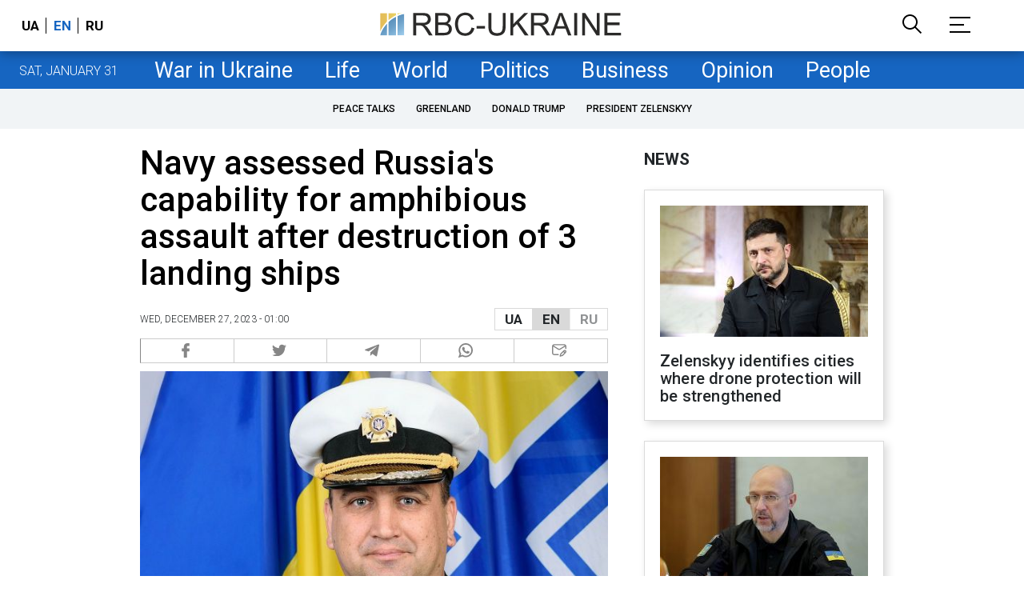

--- FILE ---
content_type: text/html; charset=utf-8
request_url: https://www.google.com/recaptcha/api2/aframe
body_size: 152
content:
<!DOCTYPE HTML><html><head><meta http-equiv="content-type" content="text/html; charset=UTF-8"></head><body><script nonce="hjNUN1JqRaaAxl3G43-1HA">/** Anti-fraud and anti-abuse applications only. See google.com/recaptcha */ try{var clients={'sodar':'https://pagead2.googlesyndication.com/pagead/sodar?'};window.addEventListener("message",function(a){try{if(a.source===window.parent){var b=JSON.parse(a.data);var c=clients[b['id']];if(c){var d=document.createElement('img');d.src=c+b['params']+'&rc='+(localStorage.getItem("rc::a")?sessionStorage.getItem("rc::b"):"");window.document.body.appendChild(d);sessionStorage.setItem("rc::e",parseInt(sessionStorage.getItem("rc::e")||0)+1);localStorage.setItem("rc::h",'1769821376924');}}}catch(b){}});window.parent.postMessage("_grecaptcha_ready", "*");}catch(b){}</script></body></html>

--- FILE ---
content_type: application/javascript; charset=utf-8
request_url: https://fundingchoicesmessages.google.com/f/AGSKWxWi1e5iePMAPZCK-srydY098tULnqHTv8eH41xb1rVAZ5CluO3gc_jE_RttgRCzwwzcDgpVz-HsM2LHShClyjTIKiX1ICHMe7V4yRqfHukOFqMTcts8So1CeCuCEF35MtzsHKIupB-bJ9KvWZ9PArXrROKyI5Pxezw1VEJ8Zh1pLAOMVI0Y0AKVDA==/_/ad/request?/singleadextension./adcentral.728x90.php?/ads-300-
body_size: -1285
content:
window['a08a6eae-22dd-4d55-a1ee-810a9ed93bc9'] = true;